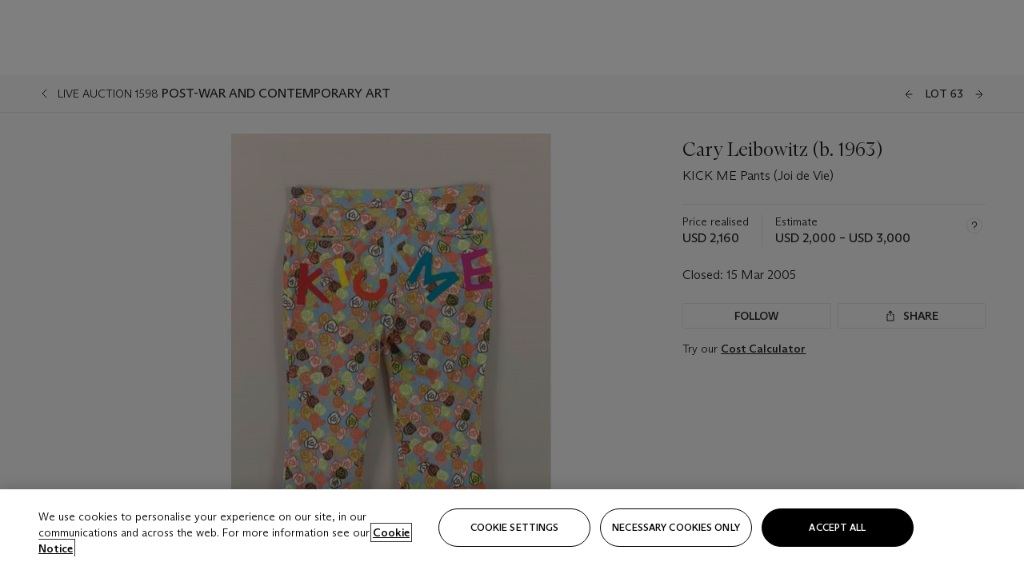

--- FILE ---
content_type: text/html; charset=utf-8
request_url: https://www.christies.com/lot/lot-cary-leibowitz-kick-me-pants-4456713/?lid=1&from=siteindex&intobjectid=4456713
body_size: 27094
content:



<!DOCTYPE html>
<html class="no-js" lang="en">
<head>
    <meta charset="utf-8" />
    
    


<script type="text/plain" class="optanon-category-2">
        
        var xmlHttp = new XMLHttpRequest();
        xmlHttp.open( "HEAD", "https://js.monitor.azure.com/scripts/b/ai.2.min.js", false );
        xmlHttp.onload = function() {
            if (xmlHttp.status == 200) {

                
                !function (T, l, y) { var S = T.location, k = "script", D = "instrumentationKey", C = "ingestionendpoint", I = "disableExceptionTracking", E = "ai.device.", b = "toLowerCase", w = "crossOrigin", N = "POST", e = "appInsightsSDK", t = y.name || "appInsights"; (y.name || T[e]) && (T[e] = t); var n = T[t] || function (d) { var g = !1, f = !1, m = { initialize: !0, queue: [], sv: "5", version: 2, config: d }; function v(e, t) { var n = {}, a = "Browser"; return n[E + "id"] = a[b](), n[E + "type"] = a, n["ai.operation.name"] = S && S.pathname || "_unknown_", n["ai.internal.sdkVersion"] = "javascript:snippet_" + (m.sv || m.version), { time: function () { var e = new Date; function t(e) { var t = "" + e; return 1 === t.length && (t = "0" + t), t } return e.getUTCFullYear() + "-" + t(1 + e.getUTCMonth()) + "-" + t(e.getUTCDate()) + "T" + t(e.getUTCHours()) + ":" + t(e.getUTCMinutes()) + ":" + t(e.getUTCSeconds()) + "." + ((e.getUTCMilliseconds() / 1e3).toFixed(3) + "").slice(2, 5) + "Z" }(), iKey: e, name: "Microsoft.ApplicationInsights." + e.replace(/-/g, "") + "." + t, sampleRate: 100, tags: n, data: { baseData: { ver: 2 } } } } var h = d.url || y.src; if (h) { function a(e) { var t, n, a, i, r, o, s, c, u, p, l; g = !0, m.queue = [], f || (f = !0, t = h, s = function () { var e = {}, t = d.connectionString; if (t) for (var n = t.split(";"), a = 0; a < n.length; a++) { var i = n[a].split("="); 2 === i.length && (e[i[0][b]()] = i[1]) } if (!e[C]) { var r = e.endpointsuffix, o = r ? e.location : null; e[C] = "https://" + (o ? o + "." : "") + "dc." + (r || "services.visualstudio.com") } return e }(), c = s[D] || d[D] || "", u = s[C], p = u ? u + "/v2/track" : d.endpointUrl, (l = []).push((n = "SDK LOAD Failure: Failed to load Application Insights SDK script (See stack for details)", a = t, i = p, (o = (r = v(c, "Exception")).data).baseType = "ExceptionData", o.baseData.exceptions = [{ typeName: "SDKLoadFailed", message: n.replace(/\./g, "-"), hasFullStack: !1, stack: n + "\nSnippet failed to load [" + a + "] -- Telemetry is disabled\nHelp Link: https://go.microsoft.com/fwlink/?linkid=2128109\nHost: " + (S && S.pathname || "_unknown_") + "\nEndpoint: " + i, parsedStack: [] }], r)), l.push(function (e, t, n, a) { var i = v(c, "Message"), r = i.data; r.baseType = "MessageData"; var o = r.baseData; return o.message = 'AI (Internal): 99 message:"' + ("SDK LOAD Failure: Failed to load Application Insights SDK script (See stack for details) (" + n + ")").replace(/\"/g, "") + '"', o.properties = { endpoint: a }, i }(0, 0, t, p)), function (e, t) { if (JSON) { var n = T.fetch; if (n && !y.useXhr) n(t, { method: N, body: JSON.stringify(e), mode: "cors" }); else if (XMLHttpRequest) { var a = new XMLHttpRequest; a.open(N, t), a.setRequestHeader("Content-type", "application/json"), a.send(JSON.stringify(e)) } } }(l, p)) } function i(e, t) { f || setTimeout(function () { !t && m.core || a() }, 500) } var e = function () { var n = l.createElement(k); n.src = h; var e = y[w]; return !e && "" !== e || "undefined" == n[w] || (n[w] = e), n.onload = i, n.onerror = a, n.onreadystatechange = function (e, t) { "loaded" !== n.readyState && "complete" !== n.readyState || i(0, t) }, n }(); y.ld < 0 ? l.getElementsByTagName("head")[0].appendChild(e) : setTimeout(function () { l.getElementsByTagName(k)[0].parentNode.appendChild(e) }, y.ld || 0) } try { m.cookie = l.cookie } catch (p) { } function t(e) { for (; e.length;)!function (t) { m[t] = function () { var e = arguments; g || m.queue.push(function () { m[t].apply(m, e) }) } }(e.pop()) } var n = "track", r = "TrackPage", o = "TrackEvent"; t([n + "Event", n + "PageView", n + "Exception", n + "Trace", n + "DependencyData", n + "Metric", n + "PageViewPerformance", "start" + r, "stop" + r, "start" + o, "stop" + o, "addTelemetryInitializer", "setAuthenticatedUserContext", "clearAuthenticatedUserContext", "flush"]), m.SeverityLevel = { Verbose: 0, Information: 1, Warning: 2, Error: 3, Critical: 4 }; var s = (d.extensionConfig || {}).ApplicationInsightsAnalytics || {}; if (!0 !== d[I] && !0 !== s[I]) { var c = "onerror"; t(["_" + c]); var u = T[c]; T[c] = function (e, t, n, a, i) { var r = u && u(e, t, n, a, i); return !0 !== r && m["_" + c]({ message: e, url: t, lineNumber: n, columnNumber: a, error: i }), r }, d.autoExceptionInstrumented = !0 } return m }(y.cfg); function a() { y.onInit && y.onInit(n) } (T[t] = n).queue && 0 === n.queue.length ? (n.queue.push(a), n.trackPageView({})) : a() }(window, document, {
                    src: "https://js.monitor.azure.com/scripts/b/ai.2.min.js", crossOrigin: "anonymous",
                    onInit: function (sdk) {
                        sdk.addTelemetryInitializer(function (envelope) {
                            if (envelope.baseType == "RemoteDependencyData")
                            {
                                var excludedDomains = ["cdn.cookielaw.org","o2.mouseflow.com","s.acquire.io","app.acquire.io","seg.mmtro.com","christiesinc.tt.omtrdc.net","dpm.demdex.net","smetrics.christies.com","ct.pinterest.com","www.google-analytics.com"];

                                for (let i = 0; i < excludedDomains.length; i++)
                                {
                                    if (envelope.baseData.target.includes(excludedDomains[i]))
                                    {
                                        return false;
                                    }
                                }
                            }

                            return true;
                        });
                    },
                    cfg: {
                        instrumentationKey: "5c229b10-0be6-42b4-bfbf-0babaf38d0ac",
                        disableFetchTracking: false,
                        disablePageUnloadEvents: ["unload"]
                    }
                });
                
            }
        }

        try{
            xmlHttp.send( null );
        } catch (error) {
            // ignore: user is blocking scripts, what else can we do?
        }

</script>



    <script>
        window.chrGlobal = {"ismobileapp":false,"distribution_package_url":"https://dsl.assets.christies.com/distribution/production/latest/index.js","distribution_package_app_name":"","language":"en","analytics_env":"christiesprod","analytics_region_tag":"data-track","analytics_debug":false,"is_authenticated":false,"analytics_datalayer":true,"share":{"client_id":"ra-5fc8ecd336145103","items":[{"type":"email","label_txt":"Email","analytics_id":"live_socialshare_email","aria_share_title_txt":"Share via Email"}]},"labels":{"close_modal_txt":"Close modal window"},"access_token_expiration":"0"};
    </script>

<script type="module">
    import { initializePackage } from 'https://dsl.assets.christies.com/distribution/production/latest/index.js';
    initializePackage("sitecore");
</script>




    <title>Cary Leibowitz (b. 1963) , KICK ME Pants (Joi de Vie)  | Christie&#39;s</title>

    <meta name="description" content="KICK ME Pants (Joi de Vie) " />

    <meta name="keywords" content="Christie’s, Live Auction, Auction, Lot" />

    <link rel="canonical" href="https://www.christies.com/en/lot/lot-4456713" />

    <meta name="robots" content="all" />

    <meta name="christies-ctx-item" content="{DB47C573-0E0A-4C5F-A264-DB8584B23DD7}" />





    <meta name="og:title" content="Cary Leibowitz (b. 1963) , KICK ME Pants (Joi de Vie)  | Christie&#39;s" />

    <meta name="og:description" content="KICK ME Pants (Joi de Vie) " />

    <meta name="og:image" content="https://www.christies.com/img/LotImages/2005/NYR/2005_NYR_01598_0063_000(094148).jpg?mode=max" />

    <meta name="og:type" content="website" />

    <meta name="og:url" content="https://www.christies.com/lot/lot-cary-leibowitz-kick-me-pants-4456713/?lid=1&amp;from=siteindex&amp;intobjectid=4456713" />




<meta name="viewport" content="width=device-width, initial-scale=1" />
<meta http-equiv="X-UA-Compatible" content="IE=edge" />
<meta name="format-detection" content="telephone=no">

<link href="https://dsl.assets.christies.com/design-system-library/production/critical.min.css" rel="preload stylesheet" as="style" fetchpriority="high" />
<link href="https://dsl.assets.christies.com/design-system-library/production/arizona.min.css" rel="preload stylesheet" as="style" fetchpriority="high" />

<script src="https://dsl.assets.christies.com/design-system-library/production/critical.min.js" async></script>
<script type="module" src="https://dsl.assets.christies.com/design-system-library/production/christies-design-system-library.esm.js" defer></script>
<script nomodule src="https://dsl.assets.christies.com/design-system-library/production/christies-design-system-library.js" defer></script>
<link href="https://dsl.assets.christies.com/design-system-library/production/christies-design-system-library.css" rel="preload stylesheet" as="style" fetchpriority="high" />

<script>
    function getRootNode(o) { return "object" == typeof o && Boolean(o.composed) ? getShadowIncludingRoot(this) : getRoot(this) } function getShadowIncludingRoot(o) { var t = getRoot(o); return isShadowRoot(t) ? getShadowIncludingRoot(t.host) : t } function getRoot(o) { return null != o.parentNode ? getRoot(o.parentNode) : o }
    function isShadowRoot(o) { return "#document-fragment" === o.nodeName && "ShadowRoot" === o.constructor.name } Object.defineProperty(Node.prototype, "getRootNode", { enumerable: !1, configurable: !1, value: getRootNode });
</script>




<link rel='shortcut icon' type='image/x-icon' href='/Assets/Discovery.Project.Website/V2023/favicons/favicon.ico'><link rel='icon' type='image/png' href='/Assets/Discovery.Project.Website/V2023/favicons/favicon-16x16.png' sizes='16x16'><link rel='icon' type='image/png' href='/Assets/Discovery.Project.Website/V2023/favicons/favicon-32x32.png' sizes='32x32'><link rel='apple-touch-icon' type='image/png' href='/Assets/Discovery.Project.Website/V2023/favicons/apple-touch-icon-57x57.png' sizes='57x57'><link rel='apple-touch-icon' type='image/png' href='/Assets/Discovery.Project.Website/V2023/favicons/apple-touch-icon-60x60.png' sizes='60x60'><link rel='apple-touch-icon' type='image/png' href='/Assets/Discovery.Project.Website/V2023/favicons/apple-touch-icon-72x72.png' sizes='72x72'><link rel='apple-touch-icon' type='image/png' href='/Assets/Discovery.Project.Website/V2023/favicons/apple-touch-icon-76x76.png' sizes='76x76'><link rel='apple-touch-icon' type='image/png' href='/Assets/Discovery.Project.Website/V2023/favicons/apple-touch-icon-114x114.png' sizes='114x114'><link rel='apple-touch-icon' type='image/png' href='/Assets/Discovery.Project.Website/V2023/favicons/apple-touch-icon-120x120.png' sizes='120x120'><link rel='apple-touch-icon' type='image/png' href='/Assets/Discovery.Project.Website/V2023/favicons/apple-touch-icon-144x144.png' sizes='144x144'><link rel='apple-touch-icon' type='image/png' href='/Assets/Discovery.Project.Website/V2023/favicons/apple-touch-icon-152x152.png' sizes='152x152'><link rel='apple-touch-icon' type='image/png' href='/Assets/Discovery.Project.Website/V2023/favicons/apple-touch-icon-167x167.png' sizes='167x167'><link rel='apple-touch-icon' type='image/png' href='/Assets/Discovery.Project.Website/V2023/favicons/apple-touch-icon-180x180.png' sizes='180x180'><link rel='apple-touch-icon' type='image/png' href='/Assets/Discovery.Project.Website/V2023/favicons/apple-touch-icon-1024x1024.png' sizes='1024x1024'><link rel='apple-touch-startup-image' media='(min-width: 320px) and (min-height: 480px) and (-webkit-device-pixel-ratio: 1)' type='image/png' href='/Assets/Discovery.Project.Website/V2023/favicons/apple-touch-startup-image-320x460.png'><link rel='apple-touch-startup-image' media='(min-width: 320px) and (min-height: 480px) and (-webkit-device-pixel-ratio: 2)' type='image/png' href='/Assets/Discovery.Project.Website/V2023/favicons/apple-touch-startup-image-640x920.png'><link rel='apple-touch-startup-image' media='(min-width: 320px) and (min-height: 568px) and (-webkit-device-pixel-ratio: 2)' type='image/png' href='/Assets/Discovery.Project.Website/V2023/favicons/apple-touch-startup-image-640x1096.png'><link rel='apple-touch-startup-image' media='(min-width: 375px) and (min-height: 667px) and (-webkit-device-pixel-ratio: 2)' type='image/png' href='/Assets/Discovery.Project.Website/V2023/favicons/apple-touch-startup-image-750x1294.png'><link rel='apple-touch-startup-image' media='(min-width: 414px) and (min-height: 736px) and (orientation: landscape) and (-webkit-device-pixel-ratio: 3)' type='image/png' href='/Assets/Discovery.Project.Website/V2023/favicons/apple-touch-startup-image-1182x2208.png'><link rel='apple-touch-startup-image' media='(min-width: 414px) and (min-height: 736px) and (orientation: portrait) and (-webkit-device-pixel-ratio: 3)' type='image/png' href='/Assets/Discovery.Project.Website/V2023/favicons/apple-touch-startup-image-1242x2148.png'><link rel='apple-touch-startup-image' media='(min-width: 414px) and (min-height: 736px) and (orientation: portrait) and (-webkit-device-pixel-ratio: 3)' type='image/png' href='/Assets/Discovery.Project.Website/V2023/favicons/apple-touch-startup-image-748x1024.png'><link rel='apple-touch-startup-image' media='(min-width: 768px) and (min-height: 1024px) and (orientation: portrait) and (-webkit-device-pixel-ratio: 1)' type='image/png' href='/Assets/Discovery.Project.Website/V2023/favicons/apple-touch-startup-image-768x1004.png'><link rel='apple-touch-startup-image' media='(min-width: 768px) and (min-height: 1024px) and (orientation: landscape) and (-webkit-device-pixel-ratio: 2)' type='image/png' href='/Assets/Discovery.Project.Website/V2023/favicons/apple-touch-startup-image-1496x2048.png'><link rel='apple-touch-startup-image' media='(min-width: 768px) and (min-height: 1024px) and (orientation: portrait) and (-webkit-device-pixel-ratio: 2)' type='image/png' href='/Assets/Discovery.Project.Website/V2023/favicons/apple-touch-startup-image-1536x2008.png'><link rel='icon' type='image/png' href='/Assets/Discovery.Project.Website/V2023/favicons/coast-228x228.png'>
        <meta name="mobile-web-app-capable" content="yes" />
        <meta name="theme-color" content="#fff" />
        <meta name="application-name" content="Christie&#39;s" />
        <meta name="apple-mobile-web-app-capable" content="yes" />
        <meta name="apple-mobile-web-app-status-bar-style" content="black-translucent" />
        <meta name="apple-mobile-web-app-title" content="Christie&#39;s" />
        <meta name="msapplication-TileColor" content="#fff" />
        <meta name="msapplication-TileImage" content="/Assets/Discovery.Project.Website/mstile-144x144.png" />
        <meta name="msapplication-config" content="\Assets\Discovery.Project.Website\favicons\browserconfig.xml" />
        <meta name="yandex-tableau-widget" content="\Assets\Discovery.Project.Website\favicons\yandex-browser-manifest.json" />



    <script>
    var $buoop = {
        required: { e: -4, f: -3, o: -3, s: -1, c: -3 }, insecure: true, unsupported: true, api: 2020.02, text: {
            'msg': 'Your web browser ({brow_name}) is out of date.',
            'msgmore': 'Update your browser for more security, speed and the best experience on this site.',
            'bupdate': 'Update browser',
            'bignore': 'Ignore',
            'remind': 'You will be reminded in {days} days.',
            'bnever': 'Never show again'
        }
    };
    function $buo_f() {
        var e = document.createElement("script");
        e.src = "//browser-update.org/update.min.js";
        document.body.appendChild(e);
    };
    try { document.addEventListener("DOMContentLoaded", $buo_f, false) }
    catch (e) { window.attachEvent("onload", $buo_f) }
    </script>





<style>
    .chr-theme--living-color.chr-theme--living-color {
        --c-accent: 0, 0%, 97%;
        --c-dominant: 0, 0%, 13%;
    }
</style>
</head>
    <body>
        
        




<script>
    window.chrComponents = window.chrComponents || {};
    window.chrComponents.header = {"data":{"header":{"language":"en","language_id":"1","is_authenticated":false,"page_refresh_after_sign_in":true,"page_refresh_after_sign_out":true,"sign_up_account_url":"https://signup.christies.com/signup","sign_up_from_live_chat_account_url":"https://signup.christies.com/signup?fromLiveChat=true","forgot_your_password_url":"/mychristies/passwordretrieval.aspx","login_aws_waf_security_script_url":"https://671144c6c9ff.us-east-1.sdk.awswaf.com/671144c6c9ff/11d0f81935d9/challenge.js","sign_in_api_endpoint":{"url":"https://dw-prod-auth.christies.com","path":"auth/api/v1/login","method":"POST","parameters":{"fromSignInToBid":""}},"sign_out_api_endpoint":{"url":"https://dw-prod-auth.christies.com","path":"auth/api/v1/logout","method":"POST","parameters":{"currentPageUri":""}},"sliding_session_api_endpoint":{"url":"https://dw-prod-auth.christies.com","path":"auth/api/v1/refresh","method":"POST","parameters":null},"languages":[{"title_txt":"繁","full_title_txt":"Traditional Chinese","aria_label_txt":"Traditional Chinese","query_string_parameters":{"lid":"3","sc_lang":"zh"}},{"title_txt":"简","full_title_txt":"Simplified Chinese","aria_label_txt":"Simplified Chinese","query_string_parameters":{"lid":"4","sc_lang":"zh-cn"}}],"search":{"url":"/en/search","redirect_keywords":["Gooding","internship"],"numbers_of_letters_to_start":0,"time_to_start":0},"access_token_expiration":"0"}},"labels":{"aria_back_to_parent_txt":"Back to parent menu","aria_expanded_menu_item_txt":"Press arrow down to enter the secondary menu","aria_main_nav_txt":"Primary","aria_menu_txt":"Menu","aria_search_btn_txt":"Submit search","aria_search_txt":"Search","aria_skip_link_txt":"Skip links","aria_user_navigation_txt":"User navigation","back_button_txt":"Back","choose_language_txt":"Choose language","language_label_txt":"English","language_txt":"Language","placeholder_txt":"Search by keyword","skip_link_txt":"Skip to main content","view_all_txt":"View all","login_modal_title_txt":"Sign in to your account","login_modal_title_from_live_chat_txt":"Please log in or create an account to chat with a client service representative","login_modal_username_txt":"Email address","login_modal_username_required_error_txt":"Please enter your email address","login_modal_password_txt":"Password","login_modal_password_required_error_txt":"Please enter your password","login_modal_forgot_your_password_txt":"Forgot your password?","login_modal_sign_in_txt":"Sign in","login_modal_create_new_account_txt":"Create an account","login_modal_show_password_txt":"Reveal password","login_modal_hide_password_txt":"Hide password","login_modal_error_txt":"Something went wrong. Please try again.","login_modal_invalid_credentials_txt":"Your email address and password do not match. Please try again.","login_modal_account_locked_txt":"Your account has been temporarily locked due to multiple login attempts. We’ve sent you an email with instructions on how to unlock it. For more help, contact <a class=\"chr-alert-next__content__link\" href=\"https://christies.com/\" target=\"_blank\">Client Services</a>.","refresh_modal_title_txt":"You've been signed out!","refresh_modal_message_txt":"You are no longer authenticated. Please refresh your page and sign in again if you wish to bid in auctions.","refresh_modal_button_txt":"Refresh the page"}};
</script>

<style>
    :root {
        /* Header heights for CLS prevention */
        --header-height-mobile: 56px;   /* Height for mobile screens */
        --header-height-desktop: 94px;  /* Height for desktop screens */
    }
    #headerHost {
        height: var(--header-height-mobile);
    }

    @media (min-width: 1280px) {
        #headerHost {
            height: var(--header-height-desktop);
        }
    }

</style>

<div id="headerHost">
    <template shadowrootmode="open">
        <link rel="stylesheet" href="https://dsl.assets.christies.com/react-legacy-integration/production/latest/index.css" />
        <div id="headerRoot" />
    </template>
</div>

<script type="module">
    import ReactTools, { Header, AuthContext } from 'https://dsl.assets.christies.com/react-legacy-integration/production/latest/index.js';

    const shadowRoot = document.getElementById('headerHost').shadowRoot
    const root = ReactTools.createRoot(shadowRoot.getElementById("headerRoot"));

    const authParams = {
        login: () => { window.dispatchEvent(new CustomEvent("chr.openLoginModal")) },
        logout: () => { window.dispatchEvent(new CustomEvent("chr.logout")) },
        isAuthenticated: false,
        getToken: () => "",
    }

    root.render(
        ReactTools.createElement(AuthContext.Provider, { value: authParams }, ReactTools.createElement(Header, {
                headerData: {"data":{"language":"en","logo":{"title_txt":"Christie's","url":"/en","analytics_id":"logo"},"search":{"url":"/en/search","redirect_keywords":["Gooding","internship"],"numbers_of_letters_to_start":0,"time_to_start":0},"languages":[{"title_txt":"EN","full_title_txt":"English","aria_label_txt":"English","query_string_parameters":{"lid":"1","sc_lang":"en"}},{"title_txt":"繁","full_title_txt":"Traditional Chinese","aria_label_txt":"Traditional Chinese","query_string_parameters":{"lid":"3","sc_lang":"zh"}},{"title_txt":"简","full_title_txt":"Simplified Chinese","aria_label_txt":"Simplified Chinese","query_string_parameters":{"lid":"4","sc_lang":"zh-cn"}}],"main_navigation_links":[{"secondary_navigation_links":[{"show_view_all":false,"items":[{"title_txt":"Upcoming auctions","url":"/en/calendar?filters=|event_live|event_115|","analytics_id":"upcomingauctions","truncate_at_two_lines":false},{"title_txt":"Current exhibitions","url":"https://www.christies.com/en/stories/on-view-4323c96e8d15434092ff8abf2f2070fc?sc_mode=normal","analytics_id":"currentexhibitions","truncate_at_two_lines":false},{"title_txt":"Browse all art and objects","url":"/en/browse?sortby=relevance","analytics_id":"browseallartandobjects","truncate_at_two_lines":false},{"title_txt":"Auction results","url":"https://www.christies.com/en/results","analytics_id":"auctionresults","truncate_at_two_lines":false}],"title_txt":"Calendar","url":"https://www.christies.com/en/calendar","analytics_id":"calendar"},{"show_view_all":true,"items":[{"title_txt":"Visions of the West: The William I. Koch Collection Evening Sale","url":"/en/auction/visions-of-the-west-the-william-i-koch-collection-evening-sale-31297/","analytics_id":"visionsofthewestthewilliamikochcollectioneveningsale","truncate_at_two_lines":false},{"title_txt":"Visions of the West: The William I. Koch Collection Day Sale","url":"/en/auction/visions-of-the-west-the-william-i-koch-collection-day-sale-31072/","analytics_id":"visionsofthewestthewilliamikochcollectiondaysale","truncate_at_two_lines":false},{"title_txt":"COLLECTOR/CONNOISSEUR: The Max N. Berry Collection; American Art Evening Sale","url":"/en/auction/collector-connoisseur-the-max-n-berry-collection-american-art-evening-sale-24513-nyr/","analytics_id":"collectorconnoisseurthemaxnberrycollectionamericanarteveningsale","truncate_at_two_lines":false},{"title_txt":"COLLECTOR/CONNOISSEUR: The Max N. Berry Collections; American Art Day Sale","url":"/en/auction/collector-connoisseur-the-max-n-berry-collections-american-art-day-sale-24514-nyr/","analytics_id":"collectorconnoisseurthemaxnberrycollectionamericanartdaysale","truncate_at_two_lines":false},{"title_txt":"We the People: America at 250","url":"/en/auction/we-the-people-america-at-250-24256-nyr/","analytics_id":"wethepeopleamericaat250","truncate_at_two_lines":false},{"title_txt":"19th Century American and Western Art","url":"/en/auction/19th-century-american-and-western-art-24103-nyr/","analytics_id":"19thcenturyamericanandwesternart","truncate_at_two_lines":false},{"title_txt":"COLLECTOR/CONNOISEUR: The Max N. Berry Collections Monotypes by Maurice Brazil Prendergast Online Sale","url":"/en/auction/collector-connoiseur-the-max-n-berry-collections-monotypes-by-maurice-brazil-prendergast-online-sale-24800-nyr/","analytics_id":"collectorconnoiseurthemaxnberrycollectionsmonotypes","truncate_at_two_lines":false},{"title_txt":"COLLECTOR/CONNOISSEUR: The Max N. Berry Collections; American Art Online Sale","url":"/en/auction/collector-connoisseur-the-max-n-berry-collections-american-art-online-sale-24515-nyr/","analytics_id":"collectorconnoiseurthemaxnberrycollectionsamericanart","truncate_at_two_lines":false},{"title_txt":"Fine and Rare Wines & Spirits Online: New York Edition","url":"/en/auction/fine-and-rare-wines-spirits-online-new-york-edition-24219-nyr/","analytics_id":"fineandrarewinesandspiritsonlinenewyorkedition","truncate_at_two_lines":false},{"title_txt":"The American Collector","url":"/en/auction/the-american-collector-23898-nyr/","analytics_id":"theamericancollector","truncate_at_two_lines":false},{"title_txt":"Rétromobile Paris","url":"/en/auction/r-tromobile-paris-24647-pag/","analytics_id":"retromobileparis","truncate_at_two_lines":false},{"title_txt":"Antiquities","url":"/en/auction/antiquities-24243-nyr/","analytics_id":"antiquities","truncate_at_two_lines":false},{"title_txt":"The Historic Cellar of Jürgen Schwarz: Five Decades of Collecting Part II","url":"/en/auction/the-historic-cellar-of-j-rgen-schwarz-five-decades-of-collecting-part-ii-24460-hgk/","analytics_id":"thehistoriccellarofjurgenschwarzfivedecadesofcollectingpartii","truncate_at_two_lines":false},{"title_txt":"Mathilde and Friends in Paris","url":"/en/auction/mathilde-and-friends-in-paris-24667-par/","analytics_id":"mathildeandfriendsinparis","truncate_at_two_lines":false},{"title_txt":"Old Masters","url":"/en/auction/old-masters-23933-nyr/","analytics_id":"oldmasters","truncate_at_two_lines":false},{"title_txt":"Old Master Paintings and Sculpture Part II ","url":"/en/auction/old-master-paintings-and-sculpture-part-ii-30918/","analytics_id":"oldmasterpaintingsandsculpturepartii","truncate_at_two_lines":false},{"title_txt":"Fine Printed Books and Manuscripts including Americana","url":"/en/auction/fine-printed-books-and-manuscripts-including-americana-23758-nyr/","analytics_id":"fineprintedbooksandmanuscriptsincludingamericana","truncate_at_two_lines":false}],"title_txt":"Current Auctions","url":"/en/calendar?filters=|event_live|event_115|","analytics_id":"currentauctions"},{"show_view_all":true,"items":[{"title_txt":"Americana Week | New York","url":"https://www.christies.com/en/events/americana-week/browse-all-lots","analytics_id":"americanaweeknewyork","truncate_at_two_lines":true},{"title_txt":"Visions of the West: The William I. Koch Collection | New York","url":"/en/events/visions-of-the-west-the-william-i-koch-collection/browse-all-lots?sortby=relevance","analytics_id":"visionsofthewestthewilliamikochcollection","truncate_at_two_lines":true},{"title_txt":"COLLECTOR/CONNOISSEUR The Max N. Berry Collections | New York","url":"/en/events/the-max-n-berry-collections","analytics_id":"maxnberrycollections","truncate_at_two_lines":true},{"title_txt":"Classic Week | New York","url":"https://www.christies.com/en/events/classic-week-new-york/what-is-on","analytics_id":"thecollectionofhrodessrandpatriciahart","truncate_at_two_lines":true},{"title_txt":"The Irene Roosevelt Aiken Collection | New York","url":"https://www.christies.com/en/events/the-irene-roosevelt-aitken-collection/what-is-on","analytics_id":"irenrooseveltaitkennewyork","truncate_at_two_lines":true},{"title_txt":"The Jim Irsay Collection | New York","url":"/en/events/the-jim-irsay-collection","analytics_id":"thejimirsaycollection","truncate_at_two_lines":false}],"title_txt":"Featured","url":"/en/calendar","analytics_id":"featured"}],"title_txt":"Auctions","url":"https://www.christies.com/en/calendar","analytics_id":"auctions"},{"secondary_navigation_links":[{"show_view_all":false,"items":[],"title_txt":"Decorative Arts For Your Home","url":"https://www.private.christies.com/","analytics_id":"decorativeartsforyourhome"},{"show_view_all":true,"items":[{"title_txt":"19th Century Furniture and Works of Art","url":"/en/private-sales/categories?filters=%7CDepartmentIds%7B68%7D%7C","analytics_id":"19thcenturyfurnitureandworksofart","truncate_at_two_lines":true},{"title_txt":"American Art","url":"/private-sales/categories?filters=DepartmentIds%7B3%7D","analytics_id":"americanart","truncate_at_two_lines":false},{"title_txt":"European Furniture & Works of Art","url":"/en/private-sales/categories?filters=%7CDepartmentIds%7B26%7D%7C&loadall=false&page=1&sortby=PublishDate","analytics_id":"europeanfurnitureandworksofart","truncate_at_two_lines":true},{"title_txt":"Handbags and Accessories","url":"/private-sales/categories?filters=DepartmentIds%7B22%7D","analytics_id":"handbags","truncate_at_two_lines":false},{"title_txt":"Impressionist and Modern Art","url":"/private-sales/categories?filters=DepartmentIds%7B29%7D","analytics_id":"impressionistandmodernart","truncate_at_two_lines":false},{"title_txt":"Post War and Contemporary Art","url":"/private-sales/categories?filters=DepartmentIds%7B74%7D","analytics_id":"postwarandcontemporaryart","truncate_at_two_lines":false},{"title_txt":"Science and Natural History","url":"/private-sales/categories?filters=DepartmentIds%7B47%7D","analytics_id":"scienceandnaturalhistory","truncate_at_two_lines":false}],"title_txt":"Categories","url":"https://www.christies.com/en/private-sales/categories","analytics_id":"categories"},{"show_view_all":false,"items":[{"title_txt":"Request an estimate","url":"https://www.christies.com/selling-services/auction-services/auction-estimates/overview/","analytics_id":"requestanestimate","truncate_at_two_lines":false},{"title_txt":"Selling guide","url":"https://www.christies.com/en/help/selling-guide/overview","analytics_id":"sellingguide","truncate_at_two_lines":false},{"title_txt":"About Private Sales","url":"https://www.christies.com/en/private-sales/about","analytics_id":"aboutprivatesales","truncate_at_two_lines":false}],"title_txt":"Sell with us","url":"https://www.christies.com/en/help/selling-guide/overview","analytics_id":"sellwithus"}],"title_txt":"Private Sales","url":"/en/private-sales/whats-on-offer","analytics_id":"privatesales"},{"secondary_navigation_links":[{"show_view_all":false,"items":[{"title_txt":"Request an estimate","url":"https://www.christies.com/selling-services/auction-services/auction-estimates/overview/","analytics_id":"requestanestimate","truncate_at_two_lines":false},{"title_txt":"Finance your art","url":"https://www.christies.com/en/services/art-finance/overview","analytics_id":"financeyourart","truncate_at_two_lines":true},{"title_txt":"Selling guide","url":"https://www.christies.com/en/help/selling-guide/overview","analytics_id":"sellingguide","truncate_at_two_lines":false},{"title_txt":"Auction results","url":"https://www.christies.com/en/results","analytics_id":"auctionresults","truncate_at_two_lines":false}],"title_txt":"Sell with us","url":"https://www.christies.com/en/help/selling-guide/overview","analytics_id":"sellwithus"},{"show_view_all":true,"items":[{"title_txt":"19th Century European Art","url":"/en/departments/19th-century-european-art","analytics_id":"19thcenturyeuropeanart","truncate_at_two_lines":false},{"title_txt":"African and Oceanic Art","url":"/en/departments/african-and-oceanic-art","analytics_id":"africanandoceanicart","truncate_at_two_lines":false},{"title_txt":"American Art","url":"/en/departments/american-art","analytics_id":"americanart","truncate_at_two_lines":false},{"title_txt":"Ancient Art and Antiquities","url":"/en/departments/ancient-art-and-antiquities","analytics_id":"ancientartandantiquities","truncate_at_two_lines":false},{"title_txt":"Automobiles, Cars, Motorcycles and Automobilia","url":"/en/department/automobiles-cars-motorcycles-automobilia","analytics_id":"automobilescarsmotorcyclesandautomobilia","truncate_at_two_lines":false},{"title_txt":"Books and Manuscripts","url":"/en/departments/books-and-manuscripts","analytics_id":"booksandmanuscripts","truncate_at_two_lines":false},{"title_txt":"Chinese Ceramics and Works of Art","url":"/en/departments/chinese-ceramics-and-works-of-art","analytics_id":"chineseceramicsandworksofart","truncate_at_two_lines":false},{"title_txt":"Chinese Paintings","url":"/en/departments/chinese-paintings","analytics_id":"chinesepaintings","truncate_at_two_lines":false},{"title_txt":"Design","url":"/en/departments/design","analytics_id":"design","truncate_at_two_lines":false},{"title_txt":"European Furniture and Works of Art","url":"/en/departments/european-furniture-and-works-of-art","analytics_id":"europeanfurnitureandworksofart","truncate_at_two_lines":false},{"title_txt":"Handbags and Accessories","url":"/en/departments/handbags-and-accessories","analytics_id":"handbagsandaccessories","truncate_at_two_lines":false},{"title_txt":"Impressionist and Modern Art","url":"/en/departments/impressionist-and-modern-art","analytics_id":"impressionistandmodernart","truncate_at_two_lines":false},{"title_txt":"Islamic and Indian Art","url":"/en/departments/islamic-and-indian-art","analytics_id":"islamicandindianart","truncate_at_two_lines":false},{"title_txt":"Japanese Art","url":"/en/departments/japanese-art","analytics_id":"japaneseart","truncate_at_two_lines":false},{"title_txt":"Jewellery","url":"/en/departments/jewellery","analytics_id":"jewellery","truncate_at_two_lines":false},{"title_txt":"Latin American Art","url":"/en/departments/latin-american-art","analytics_id":"latinamericanart","truncate_at_two_lines":false},{"title_txt":"Modern and Contemporary Middle Eastern Art","url":"/en/departments/modern-and-contemporary-middle-eastern-art","analytics_id":"modernandcontemporarymiddleeasternart","truncate_at_two_lines":false},{"title_txt":"Old Master Drawings","url":"/en/departments/old-master-drawings","analytics_id":"oldmasterdrawings","truncate_at_two_lines":false},{"title_txt":"Old Master Paintings","url":"/en/departments/old-master-paintings","analytics_id":"oldmasterpaintings","truncate_at_two_lines":false},{"title_txt":"Photographs","url":"/en/departments/photographs","analytics_id":"photographs","truncate_at_two_lines":false},{"title_txt":"Post-War and Contemporary Art","url":"/en/departments/post-war-and-contemporary-art","analytics_id":"post-warandcontemporaryart","truncate_at_two_lines":false},{"title_txt":"Prints and Multiples","url":"/en/departments/prints-and-multiples","analytics_id":"printsandmultiples","truncate_at_two_lines":false},{"title_txt":"Private and Iconic Collections","url":"/en/departments/private-and-iconic-collections","analytics_id":"privateandiconiccollections","truncate_at_two_lines":false},{"title_txt":"Rugs and Carpets","url":"/en/departments/rugs-and-carpets","analytics_id":"rugsandcarpets","truncate_at_two_lines":false},{"title_txt":"Watches and Wristwatches","url":"/en/departments/watches-and-wristwatches","analytics_id":"watchesandwristwatches","truncate_at_two_lines":false},{"title_txt":"Wine and Spirits","url":"/en/departments/wine-and-spirits","analytics_id":"wineandspirits","truncate_at_two_lines":false}],"title_txt":"Departments","url":"https://www.christies.com/departments/Index.aspx","analytics_id":"departments"}],"title_txt":"Sell","url":"https://www.christies.com/en/help/selling-guide/overview","analytics_id":"sell"},{"secondary_navigation_links":[{"show_view_all":true,"items":[{"title_txt":"19th Century European Art","url":"/en/departments/19th-century-european-art","analytics_id":"19thcenturyeuropeanart","truncate_at_two_lines":false},{"title_txt":"African and Oceanic Art","url":"/en/departments/african-and-oceanic-art","analytics_id":"africanandoceanicart","truncate_at_two_lines":false},{"title_txt":"American Art","url":"/en/departments/american-art","analytics_id":"americanart","truncate_at_two_lines":false},{"title_txt":"Ancient Art and Antiquities","url":"/en/departments/ancient-art-and-antiquities","analytics_id":"ancientartandantiquities","truncate_at_two_lines":false},{"title_txt":"Automobiles, Cars, Motorcycles and Automobilia","url":"/en/department/automobiles-cars-motorcycles-automobilia","analytics_id":"automobilescarsmotorcyclesandautomobilia","truncate_at_two_lines":false},{"title_txt":"Books and Manuscripts","url":"/en/departments/books-and-manuscripts","analytics_id":"booksandmanuscripts","truncate_at_two_lines":false},{"title_txt":"Chinese Ceramics and Works of Art","url":"/en/departments/chinese-ceramics-and-works-of-art","analytics_id":"chineseceramicsandworksofart","truncate_at_two_lines":false},{"title_txt":"Chinese Paintings","url":"/en/departments/chinese-paintings","analytics_id":"chinesepaintings","truncate_at_two_lines":false},{"title_txt":"Design","url":"/en/departments/design","analytics_id":"design","truncate_at_two_lines":false},{"title_txt":"European Furniture and Works of Art","url":"/en/departments/european-furniture-and-works-of-art","analytics_id":"europeanfurnitureandworksofart","truncate_at_two_lines":false},{"title_txt":"European Sculpture and Works of Art","url":"/en/departments/european-sculpture","analytics_id":"europeansculptureandworksofart","truncate_at_two_lines":false},{"title_txt":"Guitars","url":"https://www.christies.com/en/department/guitars","analytics_id":"guitars","truncate_at_two_lines":false},{"title_txt":"Handbags and Accessories","url":"/en/departments/handbags-and-accessories","analytics_id":"handbagsandaccessories","truncate_at_two_lines":false},{"title_txt":"Impressionist and Modern Art","url":"/en/departments/impressionist-and-modern-art","analytics_id":"impressionistandmodernart","truncate_at_two_lines":false},{"title_txt":"Indian, Himalayan and Southeast Asian Art","url":"/en/departments/indian-himalayan-and-southeast-asian-art","analytics_id":"indianhimalayanandsoutheastasianart","truncate_at_two_lines":false},{"title_txt":"Islamic and Indian Art","url":"/en/departments/islamic-and-indian-art","analytics_id":"islamicandindianart","truncate_at_two_lines":false},{"title_txt":"Japanese Art","url":"/en/departments/japanese-art","analytics_id":"japaneseart","truncate_at_two_lines":false},{"title_txt":"Jewellery","url":"/en/departments/jewellery","analytics_id":"jewellery","truncate_at_two_lines":false},{"title_txt":"Judaica","url":"/en/events/judaica","analytics_id":"judaica","truncate_at_two_lines":false},{"title_txt":"Latin American Art","url":"/en/departments/latin-american-art","analytics_id":"latinamericanart","truncate_at_two_lines":false},{"title_txt":"Modern and Contemporary Middle Eastern Art","url":"/en/departments/modern-and-contemporary-middle-eastern-art","analytics_id":"modernandcontemporarymiddleeasternart","truncate_at_two_lines":false},{"title_txt":"Modern British and Irish Art","url":"/en/departments/modern-british-and-irish-art","analytics_id":"modernbritishandirishart","truncate_at_two_lines":false},{"title_txt":"Old Master Drawings","url":"/en/departments/old-master-drawings","analytics_id":"oldmasterdrawings","truncate_at_two_lines":false},{"title_txt":"Old Master Paintings","url":"/en/departments/old-master-paintings","analytics_id":"oldmasterpaintings","truncate_at_two_lines":false},{"title_txt":"Photographs","url":"/en/departments/photographs","analytics_id":"photographs","truncate_at_two_lines":false},{"title_txt":"Post-War and Contemporary Art","url":"/en/departments/post-war-and-contemporary-art","analytics_id":"post-warandcontemporaryart","truncate_at_two_lines":false},{"title_txt":"Prints and Multiples","url":"/en/departments/prints-and-multiples","analytics_id":"printsandmultiples","truncate_at_two_lines":false},{"title_txt":"Private and Iconic Collections","url":"/en/departments/private-and-iconic-collections","analytics_id":"privateandiconiccollections","truncate_at_two_lines":false},{"title_txt":"Rugs and Carpets","url":"/en/departments/rugs-and-carpets","analytics_id":"rugsandcarpets","truncate_at_two_lines":false},{"title_txt":"Science and Natural History","url":"/en/departments/science-and-natural-history","analytics_id":"scienceandnaturalhistory","truncate_at_two_lines":false},{"title_txt":"Silver","url":"/en/departments/silver","analytics_id":"silver","truncate_at_two_lines":false},{"title_txt":"South Asian Modern and Contemporary Art","url":"/en/departments/south-asian-modern-contemporary-art","analytics_id":"southasianmoderncontemporaryart","truncate_at_two_lines":false},{"title_txt":"Sports Memorabilia","url":"/en/departments/sports-memorabilia","analytics_id":"sportsmemorabilia","truncate_at_two_lines":false},{"title_txt":"Watches and Wristwatches","url":"/en/departments/watches-and-wristwatches","analytics_id":"watchesandwristwatches","truncate_at_two_lines":false},{"title_txt":"Wine and Spirits","url":"/en/departments/wine-and-spirits","analytics_id":"wineandspirits","truncate_at_two_lines":false}],"title_txt":"Departments","url":"/en/departments","analytics_id":"departments"}],"title_txt":"Departments","url":"/en/departments","analytics_id":"departments"},{"secondary_navigation_links":[{"show_view_all":true,"items":[{"title_txt":"Visions of the West: The William I. Koch Collection","url":"/en/stories/tylee-abbott-american-western-art-31a09a40b0a84583bbaa659ffea3cda5","analytics_id":"visionsofthewestthewilliamikochcollection","truncate_at_two_lines":true},{"title_txt":"Inside Irene Roosevelt Aitken’s Fifth Avenue apartment","url":"/en/stories/irene-roosevelt-aitken-collection-82eae93bd5f74f79ba73ed2502ef3116?sc_mode=normal","analytics_id":"insideirenerooseveltaitkensfifthavenueapartment","truncate_at_two_lines":true},{"title_txt":"Canaletto’s ‘Venice, the Bucintoro at the Molo on Ascension Day’","url":"/en/stories/canaletto-venice-bucintoro-molo-ascension-day-5f3d44fd1d6c407f9d264da24b4d99f2","analytics_id":"canalettosvenicethebucintoroatthemoloonascensionday","truncate_at_two_lines":true},{"title_txt":"25 years of iconic design at Galerie kreo","url":"/en/stories/galerie-kreo-paris-exhibition-icons-of-21st-century-design-f0b72f9727d4464ebf973dad67e0d5d3","analytics_id":"25yearsoficonicdesignatgaleriekreo","truncate_at_two_lines":true},{"title_txt":"Must-see exhibitions in New York","url":"/en/stories/top-new-york-art-exhibitions-2026-a10bc7a155b04c2b8ede7350acf28aad","analytics_id":"must-seeexhibitionsinnewyork","truncate_at_two_lines":true}],"title_txt":"Read","url":"https://www.christies.com/en/stories/archive","analytics_id":"read"},{"show_view_all":false,"items":[{"title_txt":"Current exhibitions","url":"https://www.christies.com/en/stories/on-view-4323c96e8d15434092ff8abf2f2070fc","analytics_id":"currentexhibition","truncate_at_two_lines":false},{"title_txt":"Locations","url":"https://www.christies.com/en/locations/salerooms","analytics_id":"locations","truncate_at_two_lines":false}],"title_txt":"Visit","url":"https://www.christies.com/en/locations/salerooms","analytics_id":"visit"},{"show_view_all":true,"items":[{"title_txt":"Barbara Hepworth","url":"https://www.christies.com/en/artists/barbara-hepworth","analytics_id":"barbarahepworth","truncate_at_two_lines":false},{"title_txt":"Ferrari","url":"https://www.christies.com/en/artists/ferrari","analytics_id":"ferrari","truncate_at_two_lines":false},{"title_txt":"Frederic Remington","url":"https://www.christies.com/en/artists/frederic-remington","analytics_id":"fredericremington","truncate_at_two_lines":false},{"title_txt":"John James Audubon","url":"https://www.christies.com/en/artists/john-james-audubon","analytics_id":"johnjamesaudubon","truncate_at_two_lines":false},{"title_txt":"Keith Haring","url":"https://www.christies.com/en/artists/keith-haring","analytics_id":"keithharing","truncate_at_two_lines":false},{"title_txt":"Meissen porcelain & ceramics","url":"https://www.christies.com/en/artists/meissen","analytics_id":"meissenporcelainandceramics","truncate_at_two_lines":false},{"title_txt":"Michaël Borremans","url":"https://www.christies.com/en/artists/michael-borremans","analytics_id":"michaelborremans","truncate_at_two_lines":false},{"title_txt":"Oskar Schlemmer","url":"https://www.christies.com/en/artists/oskar-schlemmer","analytics_id":"oskarschlemmer","truncate_at_two_lines":false}],"title_txt":"Artists and Makers","url":"https://www.christies.com/en/artists","analytics_id":"artistsandmakers"}],"title_txt":"Discover","url":"https://www.christies.com/en/stories/archive","analytics_id":"discover"},{"secondary_navigation_links":[{"show_view_all":false,"items":[{"title_txt":"Request an estimate","url":"https://www.christies.com/selling-services/auction-services/auction-estimates/overview/","analytics_id":"requestanestimate","truncate_at_two_lines":true},{"title_txt":"Valuations, Appraisals and Professional Advisor Services","url":"/en/services/valuations-appraisals-and-professional-advisor-services/overview","analytics_id":"valuationsappraisalsandprofessionaladvisorservices","truncate_at_two_lines":true},{"title_txt":"Private Sales","url":"/en/private-sales/whats-on-offer","analytics_id":"privatesales","truncate_at_two_lines":true},{"title_txt":"Christie’s Education","url":"/en/christies-education/courses","analytics_id":"christieseducation","truncate_at_two_lines":true},{"title_txt":"Christie’s Art Finance","url":"/en/services/art-finance/overview","analytics_id":"christiesartfinance","truncate_at_two_lines":true},{"title_txt":"Christie’s Ventures","url":"/en/services/christies-ventures/overview","analytics_id":"christiesventures","truncate_at_two_lines":true}],"title_txt":"Services","url":"/en/services","analytics_id":"services"}],"title_txt":"Services","url":"/en/services","analytics_id":"services"}],"upper_navigation_links":[],"user_actions":[{"id":"my-account","title_txt":"My account","url":"/mychristies/activities.aspx?activitytype=wc&submenutapped=true","analytics_id":"myaccount"},{"id":"sign-in","title_txt":"Sign in","url":null,"analytics_id":"signin"},{"id":"sign-out","title_txt":"Sign out","url":null,"analytics_id":"signout"}]},"labels":{"aria_back_to_parent_txt":"Back to parent menu","aria_expanded_menu_item_txt":"Press arrow down to enter the secondary menu","aria_main_nav_txt":"Primary","aria_menu_txt":"Menu","aria_search_btn_txt":"Submit search","aria_search_txt":"Search","aria_skip_link_txt":"Skip links","aria_user_navigation_txt":"User navigation","back_button_txt":"Back","choose_language_txt":"Choose language","language_label_txt":"English","language_txt":"Language","placeholder_txt":"Search by keyword","skip_link_txt":"Skip to main content","view_all_txt":"View all","login_modal_title_txt":"Sign in to your account","login_modal_title_from_live_chat_txt":"Please log in or create an account to chat with a client service representative","login_modal_username_txt":"Email address","login_modal_username_required_error_txt":"Please enter your email address","login_modal_password_txt":"Password","login_modal_password_required_error_txt":"Please enter your password","login_modal_forgot_your_password_txt":"Forgot your password?","login_modal_sign_in_txt":"Sign in","login_modal_create_new_account_txt":"Create an account","login_modal_show_password_txt":"Reveal password","login_modal_hide_password_txt":"Hide password","login_modal_error_txt":"Something went wrong. Please try again.","login_modal_invalid_credentials_txt":"Your email address and password do not match. Please try again.","login_modal_account_locked_txt":"Your account has been temporarily locked due to multiple login attempts. We’ve sent you an email with instructions on how to unlock it. For more help, contact <a class=\"chr-alert-next__content__link\" href=\"https://christies.com/\" target=\"_blank\">Client Services</a>.","refresh_modal_title_txt":"You've been signed out!","refresh_modal_message_txt":"You are no longer authenticated. Please refresh your page and sign in again if you wish to bid in auctions.","refresh_modal_button_txt":"Refresh the page"}}
        })),
    );
</script>





<script>
    window.chrComponents = window.chrComponents || {};
    window.chrComponents.live_chat = {
  "data": {
    "get_user_details_api_endpoint": {
      "url": "https://www.christies.com",
      "path": "ChristiesAPIServices/DotcomAPIs/api/mychristies/GetUserDetails",
      "method": "POST"
    }
  }
};
</script>

<div class="chr-live-chat">
    <chr-live-chat></chr-live-chat>
</div>    <main>
        




    <script>
        var AnalyticsDataLayer = {"page":{"name":"Lot","channel":"Lot Content","language":"en","template":"Lot"},"user":{"status":"Not Logged In/No Account","GUID":"","platform":"web"},"events":{"lot_view":true}};
    </script>





  <script>
        var EnableCookieBanner = true;
        var IsMobileApp = false;
  </script>
  <script src="https://code.jquery.com/jquery-3.5.1.min.js" integrity="sha256-9/aliU8dGd2tb6OSsuzixeV4y/faTqgFtohetphbbj0=" crossorigin="anonymous"></script>
  <script src="//code.jquery.com/jquery-migrate-3.3.2.js"></script>
  <script src="//assets.adobedtm.com/4f105c1434ad/05fddbc767bb/launch-1b477ca5fd6e.min.js" async></script>


<div>
    










    <style>
        :root {
            --z-index-base: 100;
        }
    </style>
    <script>
        AnalyticsDataLayer.lot = {"number":"63","id":"4456713","status":"Closed"};
        AnalyticsDataLayer.sale = {"type":"Traditional","id":"19909","number":"1598","location":"NewYork"};

        window.chrComponents = window.chrComponents || {};
        window.chrComponents.lotHeader_1205114186 = {"data":{"save_lot_livesale_api_endpoint":{"url":"//www.christies.com","path":"lots_webapi/api/lotslist/SaveLot","method":"POST","parameters":{"object_id":"","apikey":"708878A1-95DB-4DC2-8FBD-1E8A1DCE703C","save":""}},"cost_calculator_api_endpoint":{"url":"//payments.christies.com","path":"REST/JSON/CostCalculator","method":"POST","parameters":{"API_Key":"fdsaGdsdAS","SaleNumber":"1598","LotNumber":"63","LotSuffix":"","Currency":"USD"}},"lot_primary_action":{"show":false,"is_enabled":false,"button_txt":"","action_display":"reg-bid-modal","action_type":"url","action_value":"https://www.christies.com/en/client-registrations/19909/4456713","action_event_name":null,"analytics_id":"live_registertobid"},"lots":[{"object_id":"4456713","lot_id_txt":"63","analytics_id":"1598.63","event_type":"Sale","url":"https://www.christies.com/en/lot/lot-4456713","previous_lot_url":"https://www.christies.com/en/lot/lot-4456712","next_lot_url":"https://www.christies.com/en/lot/lot-4456715","title_primary_txt":"Cary Leibowitz (b. 1963) \n","title_secondary_txt":"KICK ME Pants (Joi de Vie) \n","title_tertiary_txt":"","estimate_visible":true,"estimate_on_request":false,"price_on_request":false,"lot_estimate_txt":"","estimate_low":2000.0,"estimate_high":3000.0,"estimate_txt":"USD 2,000 – USD 3,000","price_realised":2160.0,"price_realised_txt":"USD 2,160","lot_assets":[{"display_type":"basic","asset_type":"basic","asset_type_txt":"basic","asset_alt_txt":"Cary Leibowitz (b. 1963) \n","image_url":"https://www.christies.com/img/LotImages/2005/NYR/2005_NYR_01598_0063_000(094148).jpg?mode=max","height_cm":"109.2","width_cm":"5.8","measurements_txt":"W 2 ¼ x H 43 in. (5.8 x 109.2 cm.)"},{"display_type":"scale","asset_type":"viewscale","asset_type_txt":"View scale","asset_alt_txt":"Cary Leibowitz (b. 1963) \n","image_url":"https://www.christies.com/img/LotImages/2005/NYR/2005_NYR_01598_0063_000(094148).jpg?mode=max","height_cm":"109.2","width_cm":"5.8","foreground_url":"https://onlineonly.christies.com/Content/v3/images/relative-size-viewer_chair_277x277.png","background_url":"https://onlineonly.christies.com/Content/v3/images/relative-size-viewer_1024x554.png","measurements_txt":"W 2 ¼ x H 43 in. (5.8 x 109.2 cm.)"}],"is_saved":false,"show_save":true,"is_unsold":false}],"sale":{"sale_id":"19909","sale_number":"1598","sale_room_code":"NYR","event_type":"Sale","title_txt":"Post-War and Contemporary Art                               ","start_date":"2005-03-15T00:00Z","end_date":"2005-03-15T00:00Z","registration_close_date":null,"location_txt":"New York","url":"https://www.christies.com/en/auction/post-war-and-contemporary-art-19909/","is_auction_over":true,"is_in_progress":false,"time_zone":"EST"},"ui_state":{"hide_timer":false,"hide_bid_information":false,"hide_tooltip":false,"hide_cost_calculator":false}},"labels":{"lot_txt":"Lot","lot_ended_txt":"Closed","registration_closes_txt":"Registration closes","bidding_starts_txt":"Bidding starts","current_bid_txt":"Current bid","estimate_txt":"Estimate","estimate_on_request_txt":"Estimate on request","price_on_request_txt":"Price on request","price_realised_txt":"Price realised","currency_txt":"USD","closed_txt":"Closed","save_txt":"Save","saved_txt":"Saved","follow_txt":"Follow","followed_txt":"Followed","unfollow_txt":"Following","aria_follow_txt":"Follow {lottitle}","aria_unfollow_txt":"Unfollow {lottitle}","aria_expand_content_txt":"Visually expand the content","aria_collapse_content_txt":"Visually collapse the content","share_txt":"Share","closing_txt":"Closing","day_txt":"day","days_txt":"days","hour_unit_txt":"h","minute_unit_txt":"m","second_unit_txt":"s","more_txt":"more","share_title_txt":"Share via email","try_our_txt":"Try our","cost_calculator_txt":"Cost Calculator","cost_calculator_response_txt":"Below is your estimated cost based on the bid","cost_calculator_submit_txt":"Calculate","cost_calculator_bid_amount_label_txt":"Enter a bid","cost_calculator_generic_error_txt":"Sorry, something went wrong, please try again.","cost_calculator_bid_amount_missing_txt":"Missing amount","cost_calculator_your_bid_txt":"Your bid","cost_calculator_tooltip_btn_txt":"Show tooltip","cost_calculator_tooltip_txt":"Exclusive of all duty, taxes, import VAT and/or customs processing fees.","cost_calculator_invalid_value_txt":"Enter a valid amount, e.g. 1000.00","cost_calculator_title_txt":"Cost Calculator","cost_calculator_disclaimer_txt":"Below is your estimated cost based on the bid","cost_calculator_input_label_txt":"Enter the bid value","cost_calculator_buyers_premium_txt":"Estimated Buyer's Premium","cost_calculator_total_txt":"Estimated cost exclusive of duties","aria_cost_calculator_input_currency_txt":"Currency","bid_tooltip_txt":"Estimates do not reflect the final hammer price and do not include buyer's premium, and applicable taxes or artist's resale right. Please see Section D of the Conditions of Sale for full details.","timer_tooltip_txt":"Please note that if a bid is placed on this lot within the final three minutes of the closing time indicated in the countdown clock, three additional minutes will be added to the designated closing time. See our <a href=\"https://www.christies.com/about-us/help.aspx\">FAQs</a> for further information.","auction_happening_now_txt":"Happening now","aria_scroll_to_top_txt":"Scroll to top","loading_txt":"Loading details","aria_primary_media_video_txt":"Video for {title}","aria_gallery_next_txt":"View next","aria_gallery_previous_txt":"View previous","ar_view_at_home_txt":"View at home","ar_scan_qr_txt":"Scan the QR code with your phone or tablet camera to view this lot in augmented reality.","ar_view_in_ar_txt":"View this lot in augmented reality with your phone or tablet.","ar_not_available_txt":"We’re sorry, this experience is only available on devices that support augmented reality.","ar_get_started_txt":"Get started","symbols_important_information_txt":"Important information about this lot","aria_symbols_important_information_txt":"Important information about this lot"}};

    </script>
    <div data-analytics-region="lotheader-full" class="chr-lot-header">
        <div class="chr-lot-header--full chr-theme--living-color">
            <div class="chr-lot-header__breadcrumb">
                <div class="container-fluid chr-lot-header__breadcrumb-inner">

                    <nav aria-label="Breadcrumb" class="chr-breadcrumb">
                        <ol class="chr-breadcrumb__list">
                            <li class="chr-breadcrumb__list-item chr-breadcrumb__list-item--active">
                                <a class="chr-breadcrumb__link"
                                   href="https://www.christies.com/en/auction/post-war-and-contemporary-art-19909/"
                                   data-track="breadcrumb|auction-overview"
                                   onclick="">
                                        <chr-icon class="pr-2" icon="chevron" size="xs"></chr-icon>
                                    <div class="chr-lot-header__breadcrumb-detail">
                                        <span class="chr-body-s mr-1">
                                            Live Auction 1598
                                        </span>
                                        <span class="chr-body-medium">Post-War and Contemporary Art                               </span>
                                    </div>
                                </a>
                            </li>
                        </ol>
                    </nav>

                        <div class="d-none d-md-flex">
                            <div class="chr-item-pagination">
                                <a href="https://www.christies.com/en/lot/lot-4456712" aria-label="previous lot">
                                    <chr-icon icon="arrow" icon="xs"></chr-icon>
                                </a>
                                <span class="chr-item-pagination__label">Lot 63 </span>
                                <a href="https://www.christies.com/en/lot/lot-4456715" aria-label="next lot">
                                    <chr-icon icon="arrow" rotation="180" size="xs"></chr-icon>
                                </a>
                            </div>
                        </div>
                </div>
                    <div class="d-block d-md-none">
                        <div class="chr-lot-header__breadcrumb-pagination">
                            <div class="container-fluid chr-lot-header__breadcrumb-pagination-inner">
                                <div class="chr-item-pagination">
                                    <a href="https://www.christies.com/en/lot/lot-4456712" aria-label="previous lot">
                                        <chr-icon icon="arrow" icon="xs"></chr-icon>
                                    </a>
                                    <span class="chr-item-pagination__label">63 </span>
                                    <a href="https://www.christies.com/en/lot/lot-4456715" aria-label="next lot">
                                        <chr-icon icon="arrow" rotation="180" size="xs"></chr-icon>
                                    </a>
                                </div>
                            </div>
                        </div>
                    </div>
            </div>
            <div class="container-fluid">
                <div class="row">
                    <div class="d-none col-lg-1 d-lg-block">
                    </div>
                    <div class="col-12 col-md-7 col-lg-7 chr-lot-header__media-column">
                        <div class="chr-lot-header__media">
                                <chr-lot-header-gallery-button data-namespace="lotHeader_1205114186" lot-id="4456713" gallery-item-index="0" region="lot-header-image">
                                        <div class="chr-lot-header__image">
                                            <div class="chr-lot-header__image-container">
                                                <div class="chr-img__wrapper chr-img__wrapper--natural-height" data-img-id="6294b992-d758-459c-9d3a-e8bd65ab7ceb"><img alt="Cary Leibowitz (b. 1963) 
" class="chr-img lazyload" data-sizes="(min-width: 1224px) 1010px, (min-width: 768px) 695px, (min-width: 576px) 750px, 560px" data-srcset="https://www.christies.com/img/LotImages/2005/NYR/2005_NYR_01598_0063_000(094148).jpg?maxwidth=560&amp;maxheight=350 560w, https://www.christies.com/img/LotImages/2005/NYR/2005_NYR_01598_0063_000(094148).jpg?maxwidth=1120&amp;maxheight=700 1120w, https://www.christies.com/img/LotImages/2005/NYR/2005_NYR_01598_0063_000(094148).jpg?maxwidth=1680&amp;maxheight=1050 1680w, https://www.christies.com/img/LotImages/2005/NYR/2005_NYR_01598_0063_000(094148).jpg?maxwidth=750&amp;maxheight=350 750w, https://www.christies.com/img/LotImages/2005/NYR/2005_NYR_01598_0063_000(094148).jpg?maxwidth=1500&amp;maxheight=700 1500w, https://www.christies.com/img/LotImages/2005/NYR/2005_NYR_01598_0063_000(094148).jpg?maxwidth=2250&amp;maxheight=1050 2250w, https://www.christies.com/img/LotImages/2005/NYR/2005_NYR_01598_0063_000(094148).jpg?maxwidth=695&amp;maxheight=650 695w, https://www.christies.com/img/LotImages/2005/NYR/2005_NYR_01598_0063_000(094148).jpg?maxwidth=1390&amp;maxheight=1300 1390w, https://www.christies.com/img/LotImages/2005/NYR/2005_NYR_01598_0063_000(094148).jpg?maxwidth=2085&amp;maxheight=1950 2085w, https://www.christies.com/img/LotImages/2005/NYR/2005_NYR_01598_0063_000(094148).jpg?maxwidth=1010&amp;maxheight=650 1010w, https://www.christies.com/img/LotImages/2005/NYR/2005_NYR_01598_0063_000(094148).jpg?maxwidth=2020&amp;maxheight=1300 2020w, https://www.christies.com/img/LotImages/2005/NYR/2005_NYR_01598_0063_000(094148).jpg?maxwidth=3030&amp;maxheight=1950 3030w" src="https://www.christies.com/img/LotImages/2005/NYR/2005_NYR_01598_0063_000(094148).jpg?w=1"></img></div>
                                            </div>
                                        </div>
                                </chr-lot-header-gallery-button>
                            <div>
                                    <chr-lot-header-media-controls data-namespace="lotHeader_1205114186" lot-id="4456713"></chr-lot-header-media-controls>
                            </div>
                        </div>
                    </div>
                    <div class="chr-lot-header__information-column col-sm-12 col-md-5 col-lg-4">
                        <div class="chr-lot-header__information">
                            <div class="chr-lot-header__description">

                            </div>
                            <span class="chr-lot-header__artist-name">Cary Leibowitz (b. 1963) 
</span>
                            <h1 class="chr-lot-header__title">KICK ME Pants (Joi de Vie) 
</h1>

                            <div style="border-bottom: 1px solid rgba(34, 34, 34, 0.1); border-bottom-color: var(--c-grey-alpha-10); padding-bottom: 12px;"></div>

                            <div class="mt-3">
                                <chr-lot-header-dynamic-content data-namespace="lotHeader_1205114186" lot-id="4456713">
                                </chr-lot-header-dynamic-content>
                            </div>
                        </div>
                    </div>
                </div>
            </div>
        </div>
    </div>
    <!-- fixed header -->
    <span id="fixed-head-observer" class="fixed-tracker"></span>
    <chr-fixed-wrapper tracker="#fixed-head-observer">
        <chr-lot-header data-namespace="lotHeader_1205114186"
                        display="collapsed"
                        lot_id="4456713"
                        title_primary_txt="Cary Leibowitz (b. 1963) 
"
                        title_secondary_txt="KICK ME Pants (Joi de Vie) 
" living-color>
        </chr-lot-header>
    </chr-fixed-wrapper>
    <!-- /fixed header -->

</div>
<div class="chr-lot-detail__main">

    <div class="chr-lot-detail__vertical-scroll col-2">
        <chr-sticky-wrapper top="25vh">
            <chr-vertical-scroll-nav></chr-vertical-scroll-nav>
        </chr-sticky-wrapper>
    </div>

    


    <div class="container-fluid">
        <div class="row">
            <div class="col-md-6 col-lg-5 offset-lg-2">
                <div data-scroll-section="Details" id="details">
                    <section class="chr-lot-details">
                        <div class="chr-lot-section__center">
                            <chr-accordion auto-close="false">
                                    <chr-accordion-item open accordion-id="0">
                                        <div slot="header">Details</div>
                                        <div slot="content" class="content-zone chr-lot-section__accordion--content">
                                            <span class="chr-lot-section__accordion--text">Cary Leibowitz (b. 1963) <BR>
KICK ME Pants (Joi de Vie) <BR>
signed, titled, dated and inscribed 'KICK ME (Joi de Vie) LOOZER CSL/candy ass - 1991 I'm a selfish and miserable person' (on the inner waistband)<BR>
polyester and felt <BR>
43 x 22 in. (109.2 x 5.8 cm.) <BR>
Executed in 1991. <BR>
</span>
                                        </div>
                                    </chr-accordion-item>
                                    <chr-accordion-item open accordion-id="1">
                                        <div slot="header">Provenance</div>
                                        <div slot="content" class="content-zone chr-lot-section__accordion--content">
                                            <span class="chr-lot-section__accordion--text">Private collection, Köln <BR>
</span>
                                        </div>
                                    </chr-accordion-item>
                            </chr-accordion>
                        </div>
                    </section>
                </div>
            </div>
            <div class="col-12 col-md-5 col-lg-3 offset-md-1">
                <section class="chr-specialist-info">

                    

                </section>
            </div>
        </div>
    </div>




<script>
    window.chrComponents.articlesNext = {"data":{"settings":{"page_size":{"xs":4,"lg":8},"initial_page_size":{"xs":4,"lg":4},"story_detail_url_pattern":"https://www.christies.com/en/stories/{storySlug}-{id}"},"get_articles_api_endpoint":{"url":"https://apim.christies.com/stories","path":"/type/lots","method":"GET","parameters":{"ids":"1598.63","count":"4","device_size":"","language":"en","offset":"0"},"headers":{"Accept":"application/vnd.christies.v2+json"},"timeout_ms":"8000"}},"labels":{"view_all_txt":"View all","load_more_txt":"Load more","aria_loading_more_in_progress_txt":"Loading more items","aria_loading_more_done_plural_txt":"{count} new items loaded","aria_loading_more_done_singular_txt":"{count} new item loaded","aria_loading_txt":"The component is loading","slow_loading_txt":"Loading time is slower than expected","error_message":"Sorry, we are unable to display this content. Please check your connection."}};
</script>

<div class="container-fluid">
    <div class="row">
        <chr-panel-magazine-section section-class-names="chr-lot-section__center col-12 col-lg-10 offset-lg-2" id="single-article">
            <chr-panel-magazine full-width="true" heading="Related articles" namespace="articlesNext" />
        </chr-panel-magazine-section>
    </div>
</div>





    <div class="container-fluid chr-lot-page__more-from">
        <section data-scroll-section="More from" id="more-from" data-analytics-region="lot:more from" class="row chr-curated-lot-list">
            <div class="col-12 col-lg-10 offset-lg-2" id="more-lots">
                <div class="mb-2 pr-4 pr-lg-8 d-flex justify-content-between">
                    <div>
                        <h2 class="chr-heading-l-serif">
                            <span class="chr-label-medium d-block">More from</span>
                            Post-War and Contemporary Art                               
                        </h2>
                    </div>
                        <div class="d-none d-md-flex align-items-center">
                                <chr-button href="https://www.christies.com/en/auction/post-war-and-contemporary-art-19909/" type="icon" icon="arrow" icon-position="right" icon-rotation="180">
        View All
    </chr-button>

                        </div>
                </div>
                    <script>
        window.chrComponents = window.chrComponents || {};
        window.chrComponents.carousel_677142815 = {"data":{},"labels":{"item_current_of_total_txt":"Item {current} out of {total}","previous_txt":"Visually slide to previous slide button","next_txt":"Visually slide to next slide button"}};
        window.chrComponents.moreFrom = {"data":{"lots":[{"object_id":"4456715","lot_id_txt":"65","event_type":"Sale","start_date":"2005-03-15T00:00Z","end_date":"2005-03-15T00:00Z","time_zone":"EST","is_in_progress":false,"is_auction_over":true,"url":"https://www.christies.com/lot/lari-pittman-b-1952-untitled-4456715/?intObjectID=4456715&lid=1","title_primary_txt":"Lari Pittman (b. 1952) \n","title_secondary_txt":"Untitled \n","title_tertiary_txt":"","consigner_information":"","description_txt":"lari pittman (b. 1952) , untitled , signed and dated 'lari pittman 1998' (on the reverse) , acrylic on paper , 23 x 14½ in. (58.4 x 36.8 cm) , painted in 1998. ","image":{"image_src":"https://www.christies.com/img/LotImages/2005/NYR/2005_NYR_01598_0065_000(094148).jpg?mode=max","image_mobile_src":"https://www.christies.com/img/LotImages/2005/NYR/2005_NYR_01598_0065_000(094148).jpg?mode=max","image_tablet_src":"https://www.christies.com/img/LotImages/2005/NYR/2005_NYR_01598_0065_000(094148).jpg?mode=max","image_desktop_src":"https://www.christies.com/img/LotImages/2005/NYR/2005_NYR_01598_0065_000(094148).jpg?mode=max","image_alt_text":"Lari Pittman (b. 1952) \n"},"estimate_visible":true,"estimate_on_request":false,"lot_estimate_txt":"","price_on_request":false,"estimate_low":"5000.00","estimate_high":"7000.00","estimate_txt":"USD 5,000 – USD 7,000","price_realised":"7200","price_realised_txt":"USD 7,200","current_bid":"","current_bid_txt":"","is_saved":false,"show_save":true,"registration_close_date":"","is_unsold":false,"AlternativeLotId":"1598.65"},{"object_id":"4456716","lot_id_txt":"66","event_type":"Sale","start_date":"2005-03-15T00:00Z","end_date":"2005-03-15T00:00Z","time_zone":"EST","is_in_progress":false,"is_auction_over":true,"url":"https://www.christies.com/lot/markus-oehlen-b-1956-untitled-4456716/?intObjectID=4456716&lid=1","title_primary_txt":"Markus Oehlen (b. 1956) \n","title_secondary_txt":"Untitled \n","title_tertiary_txt":"","consigner_information":"","description_txt":"markus oehlen (b. 1956) , untitled , signed and dated 'markus oehlen 92' (lower right) , xerox copies, graphite, ink and lacquer on acetate and paper sheets , 57 7/8 x 73¼ in. (147 x 186 cm.) , executed in 1992. ","image":{"image_src":"https://www.christies.com/img/LotImages/2005/NYR/2005_NYR_01598_0066_000(094149).jpg?mode=max","image_mobile_src":"https://www.christies.com/img/LotImages/2005/NYR/2005_NYR_01598_0066_000(094149).jpg?mode=max","image_tablet_src":"https://www.christies.com/img/LotImages/2005/NYR/2005_NYR_01598_0066_000(094149).jpg?mode=max","image_desktop_src":"https://www.christies.com/img/LotImages/2005/NYR/2005_NYR_01598_0066_000(094149).jpg?mode=max","image_alt_text":"Markus Oehlen (b. 1956) \n"},"estimate_visible":true,"estimate_on_request":false,"lot_estimate_txt":"","price_on_request":false,"estimate_low":"15000.00","estimate_high":"20000.00","estimate_txt":"USD 15,000 – USD 20,000","price_realised":"14400","price_realised_txt":"USD 14,400","current_bid":"","current_bid_txt":"","is_saved":false,"show_save":true,"registration_close_date":"","is_unsold":false,"AlternativeLotId":"1598.66"},{"object_id":"4456717","lot_id_txt":"67","event_type":"Sale","start_date":"2005-03-15T00:00Z","end_date":"2005-03-15T00:00Z","time_zone":"EST","is_in_progress":false,"is_auction_over":true,"url":"https://www.christies.com/lot/clay-ketter-b-1961-trace-painting-no-4456717/?intObjectID=4456717&lid=1","title_primary_txt":"Clay Ketter (b. 1961) \n","title_secondary_txt":"Trace Painting No. 6-97 \n","title_tertiary_txt":"","consigner_information":"","description_txt":"clay ketter (b. 1961) , trace painting no. 6-97 , signed, titled and dated twice 't.p.#6-'97 clay ketter '97' (on the reverse), enamel, plastic laminate, compound and steel corner bead on gypsum wall board, 70¾ x 70¾ in. (180 x 180 cm.) , executed in 1997. ","image":{"image_src":"https://www.christies.com/img/LotImages/2005/NYR/2005_NYR_01598_0067_000(094149).jpg?mode=max","image_mobile_src":"https://www.christies.com/img/LotImages/2005/NYR/2005_NYR_01598_0067_000(094149).jpg?mode=max","image_tablet_src":"https://www.christies.com/img/LotImages/2005/NYR/2005_NYR_01598_0067_000(094149).jpg?mode=max","image_desktop_src":"https://www.christies.com/img/LotImages/2005/NYR/2005_NYR_01598_0067_000(094149).jpg?mode=max","image_alt_text":"Clay Ketter (b. 1961) \n"},"estimate_visible":true,"estimate_on_request":false,"lot_estimate_txt":"","price_on_request":false,"estimate_low":"6000.00","estimate_high":"8000.00","estimate_txt":"USD 6,000 – USD 8,000","price_realised":"10200","price_realised_txt":"USD 10,200","current_bid":"","current_bid_txt":"","is_saved":false,"show_save":true,"registration_close_date":"","is_unsold":false,"AlternativeLotId":"1598.67"},{"object_id":"4456718","lot_id_txt":"68","event_type":"Sale","start_date":"2005-03-15T00:00Z","end_date":"2005-03-15T00:00Z","time_zone":"EST","is_in_progress":false,"is_auction_over":true,"url":"https://www.christies.com/lot/imi-knoebel-b-1940-schwarzes-bild-nr-4456718/?intObjectID=4456718&lid=1","title_primary_txt":"Imi Knoebel (b. 1940) \n","title_secondary_txt":"Schwarzes Bild Nr. 23 \n","title_tertiary_txt":"","consigner_information":"PROPERTY OF A PRIVATE AMERICAN COLECTOR","description_txt":"imi knoebel (b. 1940) , schwarzes bild nr. 23 , signed with initials and dated 'ik 90' (on the reverse) , enamel on masonite , 82½ x 59 in. (209.5 x 149.8 cm.) , executed in 1990. ","image":{"image_src":"https://www.christies.com/img/LotImages/2005/NYR/2005_NYR_01598_0068_000(094149).jpg?mode=max","image_mobile_src":"https://www.christies.com/img/LotImages/2005/NYR/2005_NYR_01598_0068_000(094149).jpg?mode=max","image_tablet_src":"https://www.christies.com/img/LotImages/2005/NYR/2005_NYR_01598_0068_000(094149).jpg?mode=max","image_desktop_src":"https://www.christies.com/img/LotImages/2005/NYR/2005_NYR_01598_0068_000(094149).jpg?mode=max","image_alt_text":"Imi Knoebel (b. 1940) \n"},"estimate_visible":true,"estimate_on_request":false,"lot_estimate_txt":"","price_on_request":false,"estimate_low":"20000.00","estimate_high":"30000.00","estimate_txt":"USD 20,000 – USD 30,000","price_realised":"21600","price_realised_txt":"USD 21,600","current_bid":"","current_bid_txt":"","is_saved":false,"show_save":true,"registration_close_date":"","is_unsold":false,"AlternativeLotId":"1598.68"},{"object_id":"4456721","lot_id_txt":"71","event_type":"Sale","start_date":"2005-03-15T00:00Z","end_date":"2005-03-15T00:00Z","time_zone":"EST","is_in_progress":false,"is_auction_over":true,"url":"https://www.christies.com/lot/manfred-pernice-b-1963-untitled-4456721/?intObjectID=4456721&lid=1","title_primary_txt":"Manfred Pernice (b. 1963) \n","title_secondary_txt":"Untitled \n","title_tertiary_txt":"","consigner_information":"","description_txt":"manfred pernice (b. 1963) , untitled , signed and dated 'm. pernice 11 97 /01 98' (on the reverse) , graphite, watercolor and paper collaged on paper , 8¼ x 11 5/8 in. (20.9 x 29.5 cm.) , executed in 1997-1998. ","image":{"image_src":"https://www.christies.com/img/LotImages/2005/NYR/2005_NYR_01598_0071_000(094149).jpg?mode=max","image_mobile_src":"https://www.christies.com/img/LotImages/2005/NYR/2005_NYR_01598_0071_000(094149).jpg?mode=max","image_tablet_src":"https://www.christies.com/img/LotImages/2005/NYR/2005_NYR_01598_0071_000(094149).jpg?mode=max","image_desktop_src":"https://www.christies.com/img/LotImages/2005/NYR/2005_NYR_01598_0071_000(094149).jpg?mode=max","image_alt_text":"Manfred Pernice (b. 1963) \n"},"estimate_visible":true,"estimate_on_request":false,"lot_estimate_txt":"","price_on_request":false,"estimate_low":"2000.00","estimate_high":"3000.00","estimate_txt":"USD 2,000 – USD 3,000","price_realised":"2400","price_realised_txt":"USD 2,400","current_bid":"","current_bid_txt":"","is_saved":false,"show_save":true,"registration_close_date":"","is_unsold":false,"AlternativeLotId":"1598.71"},{"object_id":"4456722","lot_id_txt":"72","event_type":"Sale","start_date":"2005-03-15T00:00Z","end_date":"2005-03-15T00:00Z","time_zone":"EST","is_in_progress":false,"is_auction_over":true,"url":"https://www.christies.com/lot/ernesto-neto-b-1964-canaaaalllu-4456722/?intObjectID=4456722&lid=1","title_primary_txt":"Ernesto Neto (b. 1964) \n","title_secondary_txt":"Canaaaalllu \n","title_tertiary_txt":"","consigner_information":"","description_txt":"ernesto neto (b. 1964) , canaaaalllu , signed, titled and dated 'canaaaalllu e. neto 99' (lower left), ink on paper , 25¾ x 37½ in. (65.4 x 95.2 cm.) , drawn in 1999. ","image":{"image_src":"https://www.christies.com/img/LotImages/2005/NYR/2005_NYR_01598_0072_000(094149).jpg?mode=max","image_mobile_src":"https://www.christies.com/img/LotImages/2005/NYR/2005_NYR_01598_0072_000(094149).jpg?mode=max","image_tablet_src":"https://www.christies.com/img/LotImages/2005/NYR/2005_NYR_01598_0072_000(094149).jpg?mode=max","image_desktop_src":"https://www.christies.com/img/LotImages/2005/NYR/2005_NYR_01598_0072_000(094149).jpg?mode=max","image_alt_text":"Ernesto Neto (b. 1964) \n"},"estimate_visible":true,"estimate_on_request":false,"lot_estimate_txt":"","price_on_request":false,"estimate_low":"3000.00","estimate_high":"5000.00","estimate_txt":"USD 3,000 – USD 5,000","price_realised":"3600","price_realised_txt":"USD 3,600","current_bid":"","current_bid_txt":"","is_saved":false,"show_save":true,"registration_close_date":"","is_unsold":false,"AlternativeLotId":"1598.72"},{"object_id":"4456723","lot_id_txt":"73","event_type":"Sale","start_date":"2005-03-15T00:00Z","end_date":"2005-03-15T00:00Z","time_zone":"EST","is_in_progress":false,"is_auction_over":true,"url":"https://www.christies.com/lot/sean-scully-b-1945-untitled-4456723/?intObjectID=4456723&lid=1","title_primary_txt":"Sean Scully (b. 1945) \n","title_secondary_txt":"Untitled \n","title_tertiary_txt":"","consigner_information":"","description_txt":"sean scully (b. 1945) , untitled , signed, numbered and dated 's scully 96 47/50' (on the reverse), watercolor on paper , 7¾ x 5 7/8 in. (19.6 x 15 cm.) , painted in 1996. ","image":{"image_src":"https://www.christies.com/img/LotImages/2005/NYR/2005_NYR_01598_0073_000(094149).jpg?mode=max","image_mobile_src":"https://www.christies.com/img/LotImages/2005/NYR/2005_NYR_01598_0073_000(094149).jpg?mode=max","image_tablet_src":"https://www.christies.com/img/LotImages/2005/NYR/2005_NYR_01598_0073_000(094149).jpg?mode=max","image_desktop_src":"https://www.christies.com/img/LotImages/2005/NYR/2005_NYR_01598_0073_000(094149).jpg?mode=max","image_alt_text":"Sean Scully (b. 1945) \n"},"estimate_visible":true,"estimate_on_request":false,"lot_estimate_txt":"","price_on_request":false,"estimate_low":"3000.00","estimate_high":"4000.00","estimate_txt":"USD 3,000 – USD 4,000","price_realised":"6600","price_realised_txt":"USD 6,600","current_bid":"","current_bid_txt":"","is_saved":false,"show_save":true,"registration_close_date":"","is_unsold":false,"AlternativeLotId":"1598.73"},{"object_id":"4456724","lot_id_txt":"74","event_type":"Sale","start_date":"2005-03-15T00:00Z","end_date":"2005-03-15T00:00Z","time_zone":"EST","is_in_progress":false,"is_auction_over":true,"url":"https://www.christies.com/lot/tim-hawkinson-b-1960-balusters-4456724/?intObjectID=4456724&lid=1","title_primary_txt":"Tim Hawkinson (b. 1960) \n","title_secondary_txt":"Balusters \n","title_tertiary_txt":"","consigner_information":"","description_txt":"tim hawkinson (b. 1960) , balusters , signed and dated 'tim hawkinson '88' (on the stretcher) , oil on shaped canvas , 29½ x 18 in. (74.9 x 45.7 cm.) , painted in 1988. ","image":{"image_src":"https://www.christies.com/img/LotImages/2005/NYR/2005_NYR_01598_0074_000(094149).jpg?mode=max","image_mobile_src":"https://www.christies.com/img/LotImages/2005/NYR/2005_NYR_01598_0074_000(094149).jpg?mode=max","image_tablet_src":"https://www.christies.com/img/LotImages/2005/NYR/2005_NYR_01598_0074_000(094149).jpg?mode=max","image_desktop_src":"https://www.christies.com/img/LotImages/2005/NYR/2005_NYR_01598_0074_000(094149).jpg?mode=max","image_alt_text":"Tim Hawkinson (b. 1960) \n"},"estimate_visible":true,"estimate_on_request":false,"lot_estimate_txt":"","price_on_request":false,"estimate_low":"5000.00","estimate_high":"7000.00","estimate_txt":"USD 5,000 – USD 7,000","price_realised":"7800","price_realised_txt":"USD 7,800","current_bid":"","current_bid_txt":"","is_saved":false,"show_save":true,"registration_close_date":"","is_unsold":false,"AlternativeLotId":"1598.74"},{"object_id":"4456728","lot_id_txt":"78","event_type":"Sale","start_date":"2005-03-15T00:00Z","end_date":"2005-03-15T00:00Z","time_zone":"EST","is_in_progress":false,"is_auction_over":true,"url":"https://www.christies.com/lot/keith-haring-1958-1990-untitled-4456728/?intObjectID=4456728&lid=1","title_primary_txt":"Keith Haring (1958-1990) \n","title_secondary_txt":"Untitled \n","title_tertiary_txt":"","consigner_information":"","description_txt":"keith haring (1958-1990) , untitled , signed and dated 'k. haring sept. 1 1982' (on the reverse) , enamel on board , 32 x 25 in. (81.3 x 63.5 cm.) , painted in 1982. ","image":{"image_src":"https://www.christies.com/img/LotImages/2005/NYR/2005_NYR_01598_0078_000(094149).jpg?mode=max","image_mobile_src":"https://www.christies.com/img/LotImages/2005/NYR/2005_NYR_01598_0078_000(094149).jpg?mode=max","image_tablet_src":"https://www.christies.com/img/LotImages/2005/NYR/2005_NYR_01598_0078_000(094149).jpg?mode=max","image_desktop_src":"https://www.christies.com/img/LotImages/2005/NYR/2005_NYR_01598_0078_000(094149).jpg?mode=max","image_alt_text":"Keith Haring (1958-1990) \n"},"estimate_visible":true,"estimate_on_request":false,"lot_estimate_txt":"","price_on_request":false,"estimate_low":"80000.00","estimate_high":"120000.00","estimate_txt":"USD 80,000 – USD 120,000","price_realised":"93600","price_realised_txt":"USD 93,600","current_bid":"","current_bid_txt":"","is_saved":false,"show_save":true,"registration_close_date":"","is_unsold":false,"AlternativeLotId":"1598.78"},{"object_id":"4456730","lot_id_txt":"80","event_type":"Sale","start_date":"2005-03-15T00:00Z","end_date":"2005-03-15T00:00Z","time_zone":"EST","is_in_progress":false,"is_auction_over":true,"url":"https://www.christies.com/lot/keith-haring-1958-1990-monte-carlo-4456730/?intObjectID=4456730&lid=1","title_primary_txt":"Keith Haring (1958-1990) \n","title_secondary_txt":"Monte Carlo \n","title_tertiary_txt":"","consigner_information":"","description_txt":"keith haring (1958-1990) , monte carlo , signed, dated and titled 'k. haring aug.31-88 monte carlo' (lower right), ink and acrylic on paper , 43 x 29 in. (109.2 x 73.6 cm.) , painted in 1988. ","image":{"image_src":"https://www.christies.com/img/LotImages/2005/NYR/2005_NYR_01598_0080_000(094149).jpg?mode=max","image_mobile_src":"https://www.christies.com/img/LotImages/2005/NYR/2005_NYR_01598_0080_000(094149).jpg?mode=max","image_tablet_src":"https://www.christies.com/img/LotImages/2005/NYR/2005_NYR_01598_0080_000(094149).jpg?mode=max","image_desktop_src":"https://www.christies.com/img/LotImages/2005/NYR/2005_NYR_01598_0080_000(094149).jpg?mode=max","image_alt_text":"Keith Haring (1958-1990) \n"},"estimate_visible":true,"estimate_on_request":false,"lot_estimate_txt":"","price_on_request":false,"estimate_low":"30000.00","estimate_high":"40000.00","estimate_txt":"USD 30,000 – USD 40,000","price_realised":"50400","price_realised_txt":"USD 50,400","current_bid":"","current_bid_txt":"","is_saved":false,"show_save":true,"registration_close_date":"","is_unsold":false,"AlternativeLotId":"1598.80"},{"object_id":"4456731","lot_id_txt":"81","event_type":"Sale","start_date":"2005-03-15T00:00Z","end_date":"2005-03-15T00:00Z","time_zone":"EST","is_in_progress":false,"is_auction_over":true,"url":"https://www.christies.com/lot/kenny-scharf-b-1958-blu-n-yellow-4456731/?intObjectID=4456731&lid=1","title_primary_txt":"Kenny Scharf (b. 1958) \n","title_secondary_txt":"Blu 'n Yellow With Red All Over \n","title_tertiary_txt":"","consigner_information":"","description_txt":"kenny scharf (b. 1958) , blu 'n yellow with red all over , signed and dated 'kenny scharf 1990' (on the reverse), acrylic, oil and silkscreen ink on canvas in artist's frame, 51¾ x 61¼ in. (131.5 x 155.5 cm.) , painted in 1990. ","image":{"image_src":"https://www.christies.com/img/LotImages/2005/NYR/2005_NYR_01598_0081_000(094150).jpg?mode=max","image_mobile_src":"https://www.christies.com/img/LotImages/2005/NYR/2005_NYR_01598_0081_000(094150).jpg?mode=max","image_tablet_src":"https://www.christies.com/img/LotImages/2005/NYR/2005_NYR_01598_0081_000(094150).jpg?mode=max","image_desktop_src":"https://www.christies.com/img/LotImages/2005/NYR/2005_NYR_01598_0081_000(094150).jpg?mode=max","image_alt_text":"Kenny Scharf (b. 1958) \n"},"estimate_visible":true,"estimate_on_request":false,"lot_estimate_txt":"","price_on_request":false,"estimate_low":"12000.00","estimate_high":"18000.00","estimate_txt":"USD 12,000 – USD 18,000","price_realised":"54000","price_realised_txt":"USD 54,000","current_bid":"","current_bid_txt":"","is_saved":false,"show_save":true,"registration_close_date":"","is_unsold":false,"AlternativeLotId":"1598.81"}],"save_lot_livesale_api_endpoint":{"url":"//www.christies.com","path":"lots_webapi/api/lotslist/SaveLot","method":"POST","parameters":{"object_id":"","apikey":"708878A1-95DB-4DC2-8FBD-1E8A1DCE703C","save":""}}},"labels":{"lot_txt":"Lot","lot_ended_txt":"Lot has ended","current_bid_txt":"Current bid","estimate_txt":"Estimate","estimate_on_request_txt":"Estimate on request","price_on_request_txt":" Price on request","price_realised_txt":"Price realised","currency_txt":"USD","closed_label_txt":"Lot has ended","save_txt":"Save lot","saved_txt":"Saved lot","follow_txt":"Follow","followed_txt":"Followed","unfollow_txt":"Following","aria_follow_txt":"Follow {lottitle}","aria_unfollow_txt":"Unfollow {lottitle}","aria_expand_content_txt":"Visually expand the content","aria_collapse_content_txt":"Visually collapse the content","closed_txt":"Closed","closing_txt":"Closing","happening_now_txt":"Happening Now","starting_txt":"Starting","days_txt":"days","hours_txt":"h","minutes_txt":"m","seconds_txt":"s","quick_view_txt":"Quick View"}};
    </script>
    <chr-panel-curated-lot-list-carousel data-namespace="carousel_677142815"
                                         lot-data-namespace="moreFrom" is-auction-page="false" display="list"></chr-panel-curated-lot-list-carousel>
        <div class="d-flex d-md-none justify-content-end mt-5 pr-3">
                <chr-button href="https://www.christies.com/en/auction/post-war-and-contemporary-art-19909/" type="icon" icon="arrow" icon-position="right" icon-rotation="180">
        View All
    </chr-button>

        </div>

            </div>
        </section>
    </div>


</div>
    </main>




<div id="footerHost">
    <button id="cookie-settings-shadow-dom" class="ot-sdk-show-settings" style="display: none"></button>
    <template shadowrootmode="open">
        <link rel="stylesheet" href="https://dsl.assets.christies.com/react-legacy-integration/production/latest/index.css" />
        <div id="footerRoot" />
    </template>
</div>

<script type="module">
    import ReactTools, { Footer } from 'https://dsl.assets.christies.com/react-legacy-integration/production/latest/index.js';

    const shadowRoot = document.getElementById('footerHost').shadowRoot
    const root = ReactTools.createRoot(shadowRoot.getElementById("footerRoot"));
    root.render(
        ReactTools.createElement(Footer, {
            "footerData": {"data":{"language":"en","navigation":[{"title_txt":"Help","navigation_links":[{"title_txt":"FAQ","url":"/en/help/frequently-asked-questions/overview","analytics_id":"faqs","truncate_at_two_lines":false},{"title_txt":"How to buy","url":"/en/help/buying-guide/overview","analytics_id":"buyingguides","truncate_at_two_lines":false},{"title_txt":"How to sell","url":"/en/help/selling-guide/overview","analytics_id":"sellingguide","truncate_at_two_lines":false},{"title_txt":"Get an estimate","url":"/selling-services/auction-services/auction-estimates/overview/","analytics_id":"getanestimate","truncate_at_two_lines":false},{"title_txt":"Selling guides","url":"/en/selling-guide/overview","analytics_id":"sellingguidesbycategory","truncate_at_two_lines":false},{"title_txt":"Payment and shipping","url":"/en/help/buying-guide/payment-and-shipping","analytics_id":"paymentandshipping","truncate_at_two_lines":false},{"title_txt":"Auction help library","url":"/en/help/auction-help-library/overview","analytics_id":"helpguides","truncate_at_two_lines":false}]},{"title_txt":"About Us","navigation_links":[{"title_txt":"About Christie's","url":"/en/about/overview","analytics_id":"aboutchristies","truncate_at_two_lines":false},{"title_txt":"Careers","url":"/en/about/careers/overview","analytics_id":"careers","truncate_at_two_lines":false},{"title_txt":"Locations","url":"/en/locations/salerooms","analytics_id":"locations","truncate_at_two_lines":false},{"title_txt":"Press","url":"https://press.christies.com","analytics_id":"press","truncate_at_two_lines":false},{"title_txt":"Responsible Culture","url":"/en/about/responsible-culture/overview","analytics_id":"corporatesocialresponsibility","truncate_at_two_lines":false}]},{"title_txt":"Services","navigation_links":[{"title_txt":"Art Finance","url":"/en/services/christies-art-finance","analytics_id":"artfinance","truncate_at_two_lines":false},{"title_txt":"Private Sales","url":"/en/private-sales/whats-on-offer","analytics_id":"privatesales","truncate_at_two_lines":false},{"title_txt":"Client Advisory","url":"/en/services/client-advisory","analytics_id":"bespokeclient","truncate_at_two_lines":false},{"title_txt":"Gooding Christie's","url":"/en/about/gooding-christies","analytics_id":"goodingchristies","truncate_at_two_lines":false},{"title_txt":"Museum and Corporate Collections","url":"/en/services/museum-and-corporate-collection-services/overview","analytics_id":"museumservices","truncate_at_two_lines":false},{"title_txt":"Restitution","url":"/en/services/restitution/overview","analytics_id":"restitution","truncate_at_two_lines":false},{"title_txt":"Christie's Ventures","url":"/en/services/christies-ventures/overview","analytics_id":"christiesventures","truncate_at_two_lines":false},{"title_txt":"Valuations, Appraisals and Professional Advisor Services","url":"https://www.christies.com/en/services/valuations-appraisals-and-professional-advisor-services/overview","analytics_id":"vapas","truncate_at_two_lines":false}]},{"title_txt":"More Info","navigation_links":[{"title_txt":"Terms and conditions","url":"/en/about/terms-and-conditions/terms-and-conditions-for-website-use","analytics_id":"termsandconditions","truncate_at_two_lines":false},{"title_txt":"Privacy","url":"/en/privacy-centre/overview","analytics_id":"privacy","truncate_at_two_lines":false},{"title_txt":"Security","url":"/en/privacy-centre/security/overview","analytics_id":"security","truncate_at_two_lines":false},{"title_txt":"Cookie settings","url":"","type":"cookie","analytics_id":"cookiesettings","truncate_at_two_lines":false},{"title_txt":"Do not sell my personal information","url":"/about-us/contact/ccpa","analytics_id":"donotsellmypersonalinformation","truncate_at_two_lines":false},{"title_txt":"Modern slavery statement","url":"/-/media/project/christies-discovery/discovery-website/about-us/corporate-governance/modern-slavery-statements/modern-slavery-act-statement-2024.pdf?rev=0800682b2294406abc15302a243ff8ef","analytics_id":"modernslaverystatement","truncate_at_two_lines":false},{"title_txt":"Christie's Education","url":"https://www.christies.com/en/christies-education/courses","analytics_id":"christieseducation","truncate_at_two_lines":false},{"title_txt":"Christie's Real Estate","url":"https://www.christiesrealestate.com/","analytics_id":"christiesrealestate","truncate_at_two_lines":false}]}],"social_links":[{"icon":"facebook","url":"https://www.facebook.com/Christies","aria_label":"Facebook","modal_title_txt":null,"modal_description_txt":null,"analytics_id":"facebook"},{"icon":"x","url":"https://x.com/christiesinc","aria_label":"X","modal_title_txt":null,"modal_description_txt":null,"analytics_id":"x"},{"icon":"instagram","url":"https://www.instagram.com/christiesinc","aria_label":"Instagram","modal_title_txt":null,"modal_description_txt":null,"analytics_id":"instagram"},{"icon":"pinterest","url":"https://pinterest.com/christiesinc/","aria_label":"Pinterest","modal_title_txt":null,"modal_description_txt":null,"analytics_id":"pinterest"},{"icon":"wechat","url":"/-/media/project/christies-discovery/discovery-website/footer/subscription-account-qrcode.jpg?rev=4738807303744fd2a0eae4a1b94b1e28","aria_label":"WeChat","type":"qr","modal_title_txt":"Scan me ...","modal_description_txt":"Start using WeChat by scanning the following QR code.","analytics_id":"wechat"},{"icon":"weibo","url":"https://weibo.com/christies?ssl_rnd=1610476413.9034","aria_label":"Weibo","modal_title_txt":null,"modal_description_txt":null,"analytics_id":"weibo"},{"icon":"youtube","url":"https://www.youtube.com/channel/UCSbY5GF1eSKtT6d32qC7Krw","aria_label":"Youtube","modal_title_txt":null,"modal_description_txt":null,"analytics_id":"youtube"}]},"labels":{"aria_footer_navigation_txt":"Footer","aria_social_media_list_txt":"Social media","footer_license_logo_txt":"ICP license logo","copyright_txt":"© Christie's 2026"}}
        }),
    );
</script>


        



    <script src="https://dsl.assets.christies.com/design-system-library/production/mtiFontTrackingCode.min.js" async></script>





<script type="text/javascript" src="/Build/scripts/v3/global-bundle.min.js?hash=-770762826" defer></script>
<script src="https://code.jquery.com/jquery-3.5.1.min.js" integrity="sha256-9/aliU8dGd2tb6OSsuzixeV4y/faTqgFtohetphbbj0=" crossorigin="anonymous"></script>

<link href="/css/FastSignup.css?hash=-770762826" rel="stylesheet" type="text/css" fetchpriority="low" />


            <div class="chr-header-footer">
        <chr-gallery-provider></chr-gallery-provider>
        <chr-modal-provider></chr-modal-provider>
    </div>

    </body>
</html>
